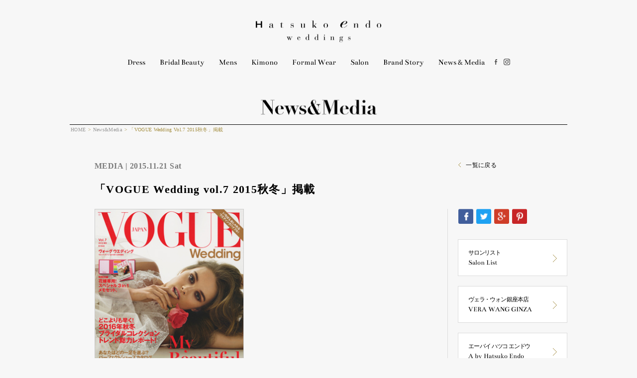

--- FILE ---
content_type: text/html; charset=UTF-8
request_url: https://weddings.hatsuko-endo.co.jp/news_and_media/605
body_size: 5939
content:
<!DOCTYPE html>
<html lang="ja">
<head prefix="og: http://ogp.me/ns# fb: http://ogp.me/ns/fb# article: http://ogp.me/ns/article#">

<meta charset="UTF-8" />
<meta name="robots" content="all" />
<meta http-equiv="X-UA-Compatible" content="IE=edge,chrome=1">
<title>「VOGUE Wedding vol.7 2015秋冬」掲載 | News&Media | Hatsuko Endo weddings</title>
<meta name="viewport" content="width=device-width,initial-scale=1.0,minimum-scale=1.0,maximum-scale=1.0,user-scalable=yes" />
<meta name="apple-mobile-web-app-title" content="http://weddings.hatsuko-endo.co.jp/admin/wp-content/uploads/2016/03/151121_1_300px.jpg">
<meta name="thumbnail" content="http://weddings.hatsuko-endo.co.jp/admin/wp-content/uploads/2016/03/151121_1_300px.jpg" />
<meta name="description" content="Hatsuko Endo weddings 公式サイト。世界中から選りすぐった最旬のドレスコレクションをはじめ、和装やメンズコレクションもご用意しております。ブライダルエステ、ブライダルヘア&メイクなど花嫁のためのトータルビューティーをコーディネートいたします。">
<meta name="keywords" content="ハツコエンドウ,Hatsuko Endo,ウェディング,ドレス,エステ,着物,遠藤波津子,VERA WANG,ANTONIO RIVA,Delphine Manivet">
<meta property="og:site_name" content="Hatsuko Endo weddings">
<meta property="og:title" content="「VOGUE Wedding vol.7 2015秋冬」掲載">
<meta property="og:description" content="
コンデナスト・ジャパン刊「VOGUE Wedding vol.7 2015秋冬」掲載ページのご紹介です。
&#8212;
【 掲載...">
<meta property="og:type" content="article">
<meta property="og:url" content="https://weddings.hatsuko-endo.co.jp/news_and_media/605">
<meta property="og:image" content="http://weddings.hatsuko-endo.co.jp/admin/wp-content/uploads/2016/03/151121_1_300px.jpg">
<meta property="fb:app_id" content="1100137233349843">
<link rel="shortcut icon" href="/assets/images/favicon.ico" />
<link rel="apple-touch-icon-precomposed" href="/assets/images/apple-touch-icon.png">
<link rel="image_src" href="https://weddings.hatsuko-endo.co.jp/assets/images/og.png" />
<link rel="shortcut icon" href="/favicon.ico" />
<link rel="stylesheet" type="text/css" href="/assets/css/styles.css?v=1768586756" media="all" />
<!--[if lt IE 9]>
<link rel="stylesheet" type="text/css" href="/assets/css/style.ie.css" media="all" />
<script type="text/javascript" src="/assets/js/libs/ie8/html5shiv-printshiv.js"></script>
<script type="text/javascript" src="/assets/js/libs/ie8/jquery-1.11.2.min.js"></script>
<![endif]-->
<!--[if gte IE 9]><!-->
<script src="/assets/js/libs/jquery-2.1.3.min.js"></script>
<!--<![endif]-->
<script src="/assets/js/main.js?v=1768586756"></script>

<script>
  window.fbAsyncInit = function() {
    FB.init({
      appId      : '1100137233349843',
      xfbml      : true,
      version    : 'v2.5'
    });
  };

  (function(d, s, id){
   var js, fjs = d.getElementsByTagName(s)[0];
   if (d.getElementById(id)) {return;}
   js = d.createElement(s); js.id = id;
   js.src = "//connect.facebook.net/en_US/sdk.js";
   fjs.parentNode.insertBefore(js, fjs);
 }(document, 'script', 'facebook-jssdk'));
</script>

<script>
  (function(i,s,o,g,r,a,m){i['GoogleAnalyticsObject']=r;i[r]=i[r]||function(){
  (i[r].q=i[r].q||[]).push(arguments)},i[r].l=1*new Date();a=s.createElement(o),
  m=s.getElementsByTagName(o)[0];a.async=1;a.src=g;m.parentNode.insertBefore(a,m)
  })(window,document,'script','//www.google-analytics.com/analytics.js','ga');

  ga('create', 'UA-75128342-2', 'auto');
  ga('send', 'pageview');

</script>

<!-- Google Tag Manager -->
<script>(function(w,d,s,l,i){w[l]=w[l]||[];w[l].push({'gtm.start':
new Date().getTime(),event:'gtm.js'});var f=d.getElementsByTagName(s)[0],
j=d.createElement(s),dl=l!='dataLayer'?'&l='+l:'';j.async=true;j.src=
'https://www.googletagmanager.com/gtm.js?id='+i+dl;f.parentNode.insertBefore(j,f);
})(window,document,'script','dataLayer','GTM-T333B66');</script>
<!-- End Google Tag Manager -->


</head>

<body class="page-news_and_media">


<!-- header -->
<header class="l-header">
  <h1 class="logo"><a href="/">Hatsuko Endo</a></h1>
</header>
<!-- //header -->

<!-- .nav -->
<nav class="nav">
  <ul class="nav--first-list">
    <li class="nav--dress"><a href="/dress/">Dress</a></li>
    <li class="nav--bridal_beauty"><a href="/bridal_beauty">Bridal Beauty</a></li>
    <li class="nav--mens"><a href="/mens/">Mens</a></li>
    <li class="nav--kimono"><a href="/kimono/">Kimono</a></li>
    <li class="nav--formal-wear"><a href="/formal_wear/">Formal Wear</a></li>
    <li class="nav--salon"><a href="/salon/">Salon</a></li>
    <li class="nav--brand-story"><a href="/brand_story/">Brand Story</a></li>
    <li class="nav--news"><a href="/news_and_media/">News & Media</a></li>
    <li class="nav--facebook">
      <a href="https://www.facebook.com/HatsukoEndo/?fref=ts" target="_blank">facebook</a>
    </li>
    <li class="nav--instagram">
      <a href="https://www.instagram.com/hatsuko_endo/" target="_blank">instagram</a>
    </li>
  </ul>

  <div class="nav--second-list">
    <ul class="nav--second-list--dress">
      <li><a href="/dress/gallery/">Gallery</a></li>
      <li><a href="/dress/brand/">Brand</a></li>
      <li><a href="/dress/concept/">Concept</a></li>
      <li><a href="/dress/collection_for_children/">Collection for Children</a></li>
      <li><a href="/salon/">Salon</a></li>
    </ul>
    <ul class="nav--second-list--bridal_beauty">
      <li><a href="/bridal_beauty/hair_and_make/">Hair & make</a></li>
      <li><a href="/bridal_beauty/esthetic_and_nail/">Esthetic & nail</a></li>
    </ul>
    <ul class="nav--second-list--mens">
      <li><a href="/mens/gallery/">Gallery</a></li>
    </ul>
    <ul class="nav--second-list--kimono">
      <li><a href="/kimono/gallery/">Gallery</a></li>
      <li><a href="/kimono/traditional_arts/">Traditional Arts</a></li>
    </ul>
    <ul class="nav--second-list--salon">
      <li><a href="/salon/">Salon List</a></li>
      <li><a href="/salon/partnership">Partnership</a></li>
      <li><a href="/salon/faq/">Q & A</a></li>
    </ul>
  </div>
</nav>
<!-- //.nav -->

<!-- .l-wrapper -->
<div class="l-wrapper">

  <!-- .l-contents-main -->
  <div class="l-contents-main news-detail">
      <header class="page-header">
      <h1>
        <span class="page-header--title" >「VOGUE Wedding vol.7 2015秋冬」掲載</span>
      </h1>
  
    </header>
    <div class="breadcrumb">
      <ul>
        <li><a href="/">HOME</a></li>
        <li><a href="/news_and_media/">News&Media</a></li>
        <li class="breadcrumb-last">「VOGUE Wedding Vol.7 2015秋冬」掲載</li>
      </ul>
    </div>
    <section class="l-contents news-detail-main">
      <header class="news-detail-header">
        <div class="news-detail-header--top">
          <p>MEDIA | 2015.11.21 Sat</p>
          <a href="/news_and_media/" class="news-detail--backlink"><i></i><span>一覧に戻る</span></a>
        </div>
        <h1>「VOGUE Wedding vol.7 2015秋冬」掲載</h1>
      </header>

      <div class="l-contents news-detail-post post-news">
        <p><img loading="lazy" class="alignnone size-full wp-image-606" src="http://weddings.hatsuko-endo.co.jp/admin/wp-content/uploads/2016/03/151121_1_300px.jpg" alt="151121_1_300px" width="300" height="386" srcset="https://weddings.hatsuko-endo.co.jp/admin/wp-content/uploads/2016/03/151121_1_300px.jpg 300w, https://weddings.hatsuko-endo.co.jp/admin/wp-content/uploads/2016/03/151121_1_300px-233x300.jpg 233w" sizes="(max-width: 300px) 100vw, 300px" /></p>
<p>コンデナスト・ジャパン刊<br />「VOGUE Wedding vol.7 2015秋冬」<br />掲載ページのご紹介です。</p>
<p>&#8212;</p>
<p>【 掲載記事内容 】</p>
<p>・Red Alert　花嫁にルージュの魔法。<br />　　／衣裳協力　ス・ジュール・ラ</p>
<p>・Thrasher Bride<br />　花嫁をフレッシュに輝かせるスポーティ＆ストリートなエレメント。<br />　　／衣裳協力　ス・ジュール・ラ</p>
<p>・Runway Brides　ヴォーグ ウエディングのエクスクルーシブ！<br />　最旬ドレスを集めた、リュクスなショウへようこそ。<br />　　／衣裳協力　ハツコ エンドウ ウェディングス銀座店、ス・ジュール・ラ</p>
<p>・Dress for Today<br />　あなたに似合う一着が見つかる！パーフェクト・ドレスカタログ<br />　　／衣裳協力　ハツコ エンドウ ウェディングス銀座店</p>
<p>・Taste the Story<br />　最高のシャンパンが祝福する、ふたりの愛の物語。<br />　　／衣裳協力　ス・ジュール・ラ</p>
<p>・The modern Bride<br />　夢を叶える大人のウエディング。<br />　　／衣裳協力　ハツコ エンドウ ウェディングス銀座店</p>
<p>・GETAWAY Dress Special<br />　リゾートだから映える！極上ドレスを一挙紹介。<br />　　／衣裳協力　ハツコ エンドウ ウェディングス銀座店<br />　　　衣裳・小物協力　ス・ジュール・ラ</p>
<p>・Flower Power!　欲しいのは、華のあるドレス。<br />　　／衣裳協力　ハツコ エンドウ ウェディングス銀座店</p>
<p>・JEWELRY　薬指の輝きに永遠の愛を誓って。<br />　　／衣裳協力　ス・ジュール・ラ</p>
<p>・Together　Forever　ダイヤモンドが奏でる、美しき愛のドラマ。<br />　　／衣裳協力　ス・ジュール・ラ</p>
<p>&#8212;</p>
<p><img loading="lazy" class="alignnone size-full wp-image-607" src="http://weddings.hatsuko-endo.co.jp/admin/wp-content/uploads/2016/03/151121_2_500px.jpg" alt="151121_2_500px" width="500" height="646" srcset="https://weddings.hatsuko-endo.co.jp/admin/wp-content/uploads/2016/03/151121_2_500px.jpg 500w, https://weddings.hatsuko-endo.co.jp/admin/wp-content/uploads/2016/03/151121_2_500px-232x300.jpg 232w, https://weddings.hatsuko-endo.co.jp/admin/wp-content/uploads/2016/03/151121_2_500px-238x308.jpg 238w" sizes="(max-width: 500px) 100vw, 500px" /></p>
      </div>

      <div class="l-contents-side news-detail-side">

        <ul class="news-detail-side--social social-button-list">
          <li>
            <a href="http://www.facebook.com/share.php?u=https://weddings.hatsuko-endo.co.jp/news_and_media/605" onclick="window.open(encodeURI(decodeURI(this.href)), 'FBwindow', 'width=554, height=470, menubar=no, toolbar=no, scrollbars=yes'); return false;" rel="nofollow"><span class="social-button-list--facebook"></span></a>
          </li>
          <li>
            <a href="http://twitter.com/intent/tweet?url=https://weddings.hatsuko-endo.co.jp/news_and_media/605&text=「VOGUE Wedding vol.7 2015秋冬」掲載&tw_p=tweetbutton" onclick="javascript:window.open(this.href, '', 'menubar=no,toolbar=no,resizable=yes,scrollbars=yes,height=470,width=554');return false;"><span class="social-button-list--twitter"></span></a>
          </li>
          <li>
            <a href="https://plus.google.com/share?url=https://weddings.hatsuko-endo.co.jp/news_and_media/605" onclick="javascript:window.open(this.href, '', 'menubar=no,toolbar=no,resizable=yes,scrollbars=yes,height=470,width=554');return false;"><span class="social-button-list--google"></span></a>
          </li>  
  
          <li>
            <a href="//jp.pinterest.com/pin/create/button/?url=https://weddings.hatsuko-endo.co.jp/news_and_media/605&media=http://weddings.hatsuko-endo.co.jp/admin/wp-content/uploads/2016/03/151121_1_300px.jpg&description=
コンデナスト・ジャパン刊「VOGUE Wedding vol.7 2015秋冬」掲載ページのご紹介です。
&#8212;
【 掲載..." onclick="javascript:window.open(this.href, '', 'menubar=no,toolbar=no,resizable=yes,scrollbars=yes,height=553,width=750');return false;"><span class="social-button-list--pinterest"></span></a>
          </li>  
        </ul>
        
        <ul>
          <li>
            <a href="/salon/"  class="news-detail-sidelinks">
              <div>
                <p class="news-detail-salonlink--ja">サロンリスト</p>
                <p class="news-detail-salonlink--en">Salon List</p>
              </div>
              <span><i></i></span>
            </a>
          </li>
          <li>
            <a href="http://www.hatsuko-endo.co.jp/verawang/index.html" target="_blank" class="news-detail-sidelinks">
              <div>
                <p class="news-detail-salonlink--ja">ヴェラ・ウォン 銀座本店</p>
                <p class="news-detail-salonlink--en">VERA WANG GINZA</p>
              </div>
              <span><i></i></span>
            </a>
          </li>
          <li>
            <a href="https://a-by.hatsuko-endo.co.jp/" target="_blank" class="news-detail-sidelinks">
              <div>
                <p class="news-detail-salonlink--ja">エー バイ ハツコ エンドウ</p>
                <p class="news-detail-salonlink--en">A by Hatsuko Endo</p>
              </div>
              <span><i></i></span>
            </a>
          </li>
          <li>
            <a href="http://www.bulgariwedding-hatsukoendo.com/" target="_blank" class="news-detail-sidelinks">
              <div>
                <p class="news-detail-salonlink--ja">ブルガリ ウエディング</p>
                <p class="news-detail-salonlink--en">BVLGARI wedding</p>
              </div>
              <span><i></i></span>
            </a>
          </li>
        </ul>
        
      </div>

    </section>

    <div class="l-contents news-detail-pagelinks">
      <ul>
        <li class="news-detail-pagelinks--next"><a href="/news_and_media/288/"><i></i><span>新しい記事へ</span></a></li>
  
        <li class="news-detail-pagelinks--prev"><a href="/news_and_media/609/" class="news-detail-pagelinks--prev"><span>古い記事へ</span><i></i></a></li>
        </ul>
    </div>
    
  </div>

</div>
<!-- //.l-wrapper -->


<!-- .news-detail-bottom -->
<div class="news-detail-bottom">
  <div class="l-wrapper news-detail-bottom--wrap">

    <div class="news-detail-bottom--latest">
      <h2>Topics Index</h2>
      <ul>
        <li>
          <span>2026.1.1</span>
          <a href="https://weddings.hatsuko-endo.co.jp/news_and_media/6907"><p>謹賀新年</p></a>
        </li>
        <li>
          <span>2025.12.22</span>
          <a href="https://weddings.hatsuko-endo.co.jp/news_and_media/6935"><p>《NYブランドドレス コレクションフェア》開催</p></a>
        </li>
        <li>
          <span>2025.12.19</span>
          <a href="https://weddings.hatsuko-endo.co.jp/news_and_media/6901"><p>2026年 1月ブライダルフェア</p></a>
        </li>
        <li>
          <span>2025.12.12</span>
          <a href="https://weddings.hatsuko-endo.co.jp/news_and_media/6906"><p>2025-2026 年末年始・営業のお知らせ</p></a>
        </li>
        <li>
          <span>2025.12.5</span>
          <a href="https://weddings.hatsuko-endo.co.jp/news_and_media/6920"><p>「25ans Wedding 2025-26 Winter＆Spring」掲載</p></a>
        </li>
      </ul>
    </div>

    <div class="news-detail-bottom--page-control">

      <div class="news-detail-bottom--archive">
        <h2>Monthly Archives</h2>
        <label class="select-label">
          <select onChange="location.href=value;">
            <option value="/news_and_media/date/2026/01/" >January 2026</option>
            <option value="/news_and_media/date/2025/12/" >December 2025</option>
            <option value="/news_and_media/date/2025/11/" >November 2025</option>
            <option value="/news_and_media/date/2025/10/" >October 2025</option>
            <option value="/news_and_media/date/2025/09/" >September 2025</option>
            <option value="/news_and_media/date/2025/08/" >August 2025</option>
            <option value="/news_and_media/date/2025/07/" >July 2025</option>
            <option value="/news_and_media/date/2025/06/" >June 2025</option>
            <option value="/news_and_media/date/2025/05/" >May 2025</option>
            <option value="/news_and_media/date/2025/04/" >April 2025</option>
            <option value="/news_and_media/date/2025/03/" >March 2025</option>
            <option value="/news_and_media/date/2025/02/" >February 2025</option>
            <option value="/news_and_media/date/2025/01/" >January 2025</option>
            <option value="/news_and_media/date/2024/12/" >December 2024</option>
            <option value="/news_and_media/date/2024/11/" >November 2024</option>
            <option value="/news_and_media/date/2024/10/" >October 2024</option>
            <option value="/news_and_media/date/2024/09/" >September 2024</option>
            <option value="/news_and_media/date/2024/08/" >August 2024</option>
            <option value="/news_and_media/date/2024/07/" >July 2024</option>
            <option value="/news_and_media/date/2024/06/" >June 2024</option>
            <option value="/news_and_media/date/2024/05/" >May 2024</option>
            <option value="/news_and_media/date/2024/04/" >April 2024</option>
            <option value="/news_and_media/date/2024/03/" >March 2024</option>
            <option value="/news_and_media/date/2024/02/" >February 2024</option>
            <option value="/news_and_media/date/2024/01/" >January 2024</option>
            <option value="/news_and_media/date/2023/12/" >December 2023</option>
            <option value="/news_and_media/date/2023/11/" >November 2023</option>
            <option value="/news_and_media/date/2023/10/" >October 2023</option>
            <option value="/news_and_media/date/2023/09/" >September 2023</option>
            <option value="/news_and_media/date/2023/08/" >August 2023</option>
            <option value="/news_and_media/date/2023/07/" >July 2023</option>
            <option value="/news_and_media/date/2023/06/" >June 2023</option>
            <option value="/news_and_media/date/2023/05/" >May 2023</option>
            <option value="/news_and_media/date/2023/04/" >April 2023</option>
            <option value="/news_and_media/date/2023/03/" >March 2023</option>
            <option value="/news_and_media/date/2023/02/" >February 2023</option>
            <option value="/news_and_media/date/2023/01/" >January 2023</option>
            <option value="/news_and_media/date/2022/12/" >December 2022</option>
            <option value="/news_and_media/date/2022/11/" >November 2022</option>
            <option value="/news_and_media/date/2022/10/" >October 2022</option>
            <option value="/news_and_media/date/2022/09/" >September 2022</option>
            <option value="/news_and_media/date/2022/08/" >August 2022</option>
            <option value="/news_and_media/date/2022/07/" >July 2022</option>
            <option value="/news_and_media/date/2022/06/" >June 2022</option>
            <option value="/news_and_media/date/2022/05/" >May 2022</option>
            <option value="/news_and_media/date/2022/04/" >April 2022</option>
            <option value="/news_and_media/date/2022/03/" >March 2022</option>
            <option value="/news_and_media/date/2022/02/" >February 2022</option>
            <option value="/news_and_media/date/2022/01/" >January 2022</option>
            <option value="/news_and_media/date/2021/12/" >December 2021</option>
            <option value="/news_and_media/date/2021/11/" >November 2021</option>
            <option value="/news_and_media/date/2021/10/" >October 2021</option>
            <option value="/news_and_media/date/2021/09/" >September 2021</option>
            <option value="/news_and_media/date/2021/08/" >August 2021</option>
            <option value="/news_and_media/date/2021/07/" >July 2021</option>
            <option value="/news_and_media/date/2021/06/" >June 2021</option>
            <option value="/news_and_media/date/2021/05/" >May 2021</option>
            <option value="/news_and_media/date/2021/04/" >April 2021</option>
            <option value="/news_and_media/date/2021/03/" >March 2021</option>
            <option value="/news_and_media/date/2021/02/" >February 2021</option>
            <option value="/news_and_media/date/2021/01/" >January 2021</option>
            <option value="/news_and_media/date/2020/12/" >December 2020</option>
            <option value="/news_and_media/date/2020/11/" >November 2020</option>
            <option value="/news_and_media/date/2020/10/" >October 2020</option>
            <option value="/news_and_media/date/2020/09/" >September 2020</option>
            <option value="/news_and_media/date/2020/08/" >August 2020</option>
            <option value="/news_and_media/date/2020/07/" >July 2020</option>
            <option value="/news_and_media/date/2020/06/" >June 2020</option>
            <option value="/news_and_media/date/2020/05/" >May 2020</option>
            <option value="/news_and_media/date/2020/03/" >March 2020</option>
            <option value="/news_and_media/date/2020/02/" >February 2020</option>
            <option value="/news_and_media/date/2020/01/" >January 2020</option>
            <option value="/news_and_media/date/2019/12/" >December 2019</option>
            <option value="/news_and_media/date/2019/11/" >November 2019</option>
            <option value="/news_and_media/date/2019/10/" >October 2019</option>
            <option value="/news_and_media/date/2019/09/" >September 2019</option>
            <option value="/news_and_media/date/2019/08/" >August 2019</option>
            <option value="/news_and_media/date/2019/07/" >July 2019</option>
            <option value="/news_and_media/date/2019/06/" >June 2019</option>
            <option value="/news_and_media/date/2019/05/" >May 2019</option>
            <option value="/news_and_media/date/2019/04/" >April 2019</option>
            <option value="/news_and_media/date/2019/03/" >March 2019</option>
            <option value="/news_and_media/date/2019/02/" >February 2019</option>
            <option value="/news_and_media/date/2019/01/" >January 2019</option>
            <option value="/news_and_media/date/2018/12/" >December 2018</option>
            <option value="/news_and_media/date/2018/11/" >November 2018</option>
            <option value="/news_and_media/date/2018/10/" >October 2018</option>
            <option value="/news_and_media/date/2018/09/" >September 2018</option>
            <option value="/news_and_media/date/2018/08/" >August 2018</option>
            <option value="/news_and_media/date/2018/07/" >July 2018</option>
            <option value="/news_and_media/date/2018/06/" >June 2018</option>
            <option value="/news_and_media/date/2018/05/" >May 2018</option>
            <option value="/news_and_media/date/2018/04/" >April 2018</option>
            <option value="/news_and_media/date/2018/03/" >March 2018</option>
            <option value="/news_and_media/date/2018/02/" >February 2018</option>
            <option value="/news_and_media/date/2018/01/" >January 2018</option>
            <option value="/news_and_media/date/2017/12/" >December 2017</option>
            <option value="/news_and_media/date/2017/11/" >November 2017</option>
            <option value="/news_and_media/date/2017/10/" >October 2017</option>
            <option value="/news_and_media/date/2017/09/" >September 2017</option>
            <option value="/news_and_media/date/2017/08/" >August 2017</option>
            <option value="/news_and_media/date/2017/07/" >July 2017</option>
            <option value="/news_and_media/date/2017/06/" >June 2017</option>
            <option value="/news_and_media/date/2017/05/" >May 2017</option>
            <option value="/news_and_media/date/2017/04/" >April 2017</option>
            <option value="/news_and_media/date/2017/03/" >March 2017</option>
            <option value="/news_and_media/date/2017/02/" >February 2017</option>
            <option value="/news_and_media/date/2017/01/" >January 2017</option>
            <option value="/news_and_media/date/2016/12/" >December 2016</option>
            <option value="/news_and_media/date/2016/11/" >November 2016</option>
            <option value="/news_and_media/date/2016/10/" >October 2016</option>
            <option value="/news_and_media/date/2016/09/" >September 2016</option>
            <option value="/news_and_media/date/2016/08/" >August 2016</option>
            <option value="/news_and_media/date/2016/07/" >July 2016</option>
            <option value="/news_and_media/date/2016/06/" >June 2016</option>
            <option value="/news_and_media/date/2016/05/" >May 2016</option>
            <option value="/news_and_media/date/2016/04/" >April 2016</option>
            <option value="/news_and_media/date/2016/02/" >February 2016</option>
            <option value="/news_and_media/date/2016/01/" >January 2016</option>
            <option value="/news_and_media/date/2015/12/" >December 2015</option>
            <option value="/news_and_media/date/2015/11/" selected>November 2015</option>
          </select>
        </label>
      </div>

      <div class="news-detail-bottom--category">
        <h2>Category Archives</h2>
        <label class="select-label">
          <select onChange="location.href=value;">
            <option value="/news_and_media/category/news/" >News</option>    
            <option value="/news_and_media/category/media/" selected>Media</option>    
            <option value="/news_and_media/category/movie/" >Movie</option>    
          </select>
        </label>
      </div>

    </div>
    
  </div>
</div>
<!-- //.news-detail-bottom --><!-- .l-footer -->
<div class="l-footer">
  <footer class="footer">

    <div class="l-contents footer--contents">
      <dl>
        <dt><a href="/dress/">Dress</a></dt>
        <dd><a href="/dress/concept/">Concept</a></dd>
        <dd><a href="/dress/brand/">Brand</a></dd>
        <dd><a href="/dress/gallery/">Gallery</a></dd>
        <dd><a href="/dress/collection_for_children/">Collection for Children</a></dd>
      </dl>
    </div>

    <div class="l-contents footer--contents">
      <dl>
        <dt><a href="/bridal_beauty/">Bridal Beauty</a></dt>
        <dd><a href="/bridal_beauty/hair_and_make/">Hair & Make</a></dd>
        <dd><a href="/bridal_beauty/esthetic_and_nail/">Esthetic & Nail</a></dd>
      </dl>

      <dl>
        <dt><a href="/mens/">Mens</a></dt>
        <dd><a href="/mens/gallery/">Gallery</a></dd>
      </dl>
    </div>

    <div class="l-contents footer--contents">
      <dl>
        <dt><a href="/kimono/">Kimono</a></dt>
        <dd><a href="/kimono/gallery/">Gallery</a></dd>
        <dd><a href="/kimono/traditional_arts/">Traditional Arts</a></dd>
      </dl>

      <dl>
        <dt><a href="/formal_wear/">Formal Wear</a></dt>
      </dl>
    </div>

    <div class="l-contents footer--contents">
      <dl>
        <dt><a href="/salon/">Salon</a></dt>
        <dd><a href="/salon/">Salon List</a></dd>
        <dd><a href="/salon/partnership">Partnership</a></dd>
        <dd><a href="/salon/faq/">Q & A</a></dd>
      </dl>

      <dl>
        <dt><a href="/brand_story/">Brand Story</a></dt>
      </dl>

      <dl>
        <dt><a href="/news_and_media/">News & Media</a></dt>
      </dl>

    </div>

    <div class="l-contents footer--contents">
      <ul>
        <li><a href="http://hatsuko-endo.co.jp/company_profile/">会社概要</a></li>
        <li><a href="http://hatsuko-endo.co.jp/president_profile/">社長プロフィール</a></li>
        <li><a href="http://hatsuko-endo.co.jp/press_release/">プレスリリース</a></li>
        <li><a href="http://recruit.hatsuko-endo.co.jp/" target="_blank">採用情報</a></li>
        <li><a href="/sitemap/">サイトマップ</a></li>
        <li><a href="http://hatsuko-endo.co.jp/privacy_policy/">プライバシーポリシー</a></li>
        <li><a href="/contact/">お問い合わせ</a></li>
      </ul>
    </div>

  </footer>

      <div class="footer-120th">
      <img src="/assets/images/svg/120th-logo.svg" class="js-not-lazy" alt="120th Anniversary ロゴ">
    </div>
    <style>
    .footer-120th {
      text-align: right;
      padding: 10px 30px 20px 0;
    }
    .footer-sp-120th img {
      width: 119px;
    }
    </style>

  
  <div class="footer-bottom">

    <div class="footer-bottom--social">
      <a href="https://www.facebook.com/HatsukoEndo/?fref=ts" class="footer-bottom--facebook" target="_blank"><span><i></i></span></a>
      <a href="https://www.instagram.com/hatsuko_endo/" class="footer-bottom--instagram" target="_blank"><span><i></i></span></a>
    </div>

    <ul class="footer-bottom--links">
      <li><a href="http://hatsuko-endo.co.jp/" class="footer-bottom--portal" target="_blank"><i></i><p>Hatsuko Endo</p></a></li>
      <li><a href="http://beauty.hatsuko-endo.co.jp/" class="footer-bottom--studio_and_esthetic" target="_blank"><i></i><p>Hatsuko Endo beauty studio & esthetic</p></a></li>
    </ul>

    <div class="footer-bottom--copyright">
      <small>Copyright © 2026 Hatsuko Endo All rights reserved.</small>
    </div>

  </div>

</div>

<!-- //.l-footer -->

</body>


</html>


--- FILE ---
content_type: image/svg+xml
request_url: https://weddings.hatsuko-endo.co.jp/assets/images/svg/120th-logo.svg
body_size: 4806
content:
<svg width="119" height="91" viewBox="0 0 119 91" fill="none" xmlns="http://www.w3.org/2000/svg">
<path d="M14.0009 79.5093L11.576 73.8781H3.12457L0.69965 79.5093H0L6.92494 63.3623H7.77565L14.7006 79.5093H14.0009ZM7.34234 63.9739L3.41079 73.2904H11.2938L7.34234 63.9739Z" fill="black"/>
<path d="M26.5628 79.5093V73.2904C26.5628 69.9943 24.9012 68.2271 21.868 68.2271C18.8349 68.2271 17.1732 70.0141 17.1732 72.8099V79.5093H16.561V67.9451H17.1732V70.169H17.217C17.9802 68.509 19.9042 67.6592 21.8044 67.6592C25.3663 67.6592 27.179 69.756 27.179 73.203V79.5093H26.5668H26.5628Z" fill="black"/>
<path d="M40.2181 79.5093V73.2904C40.2181 69.9943 38.5564 68.2271 35.5233 68.2271C32.4902 68.2271 30.8285 70.0141 30.8285 72.8099V79.5093H30.2163V67.9451H30.8285V70.169H30.8722C31.6355 68.509 33.5595 67.6592 35.4597 67.6592C39.0216 67.6592 40.8343 69.756 40.8343 73.203V79.5093H40.2221H40.2181Z" fill="black"/>
<path d="M44.2129 65.3518V63.3662H44.8251V65.3518H44.2129ZM44.2129 79.5093V67.945H44.8251V79.5093H44.2129Z" fill="black"/>
<path d="M51.3805 79.5095L46.6182 67.9453H47.2502L51.7701 78.7907L56.2264 67.9453H56.9261L52.1637 79.5095H51.3766H51.3805Z" fill="black"/>
<path d="M69.4444 76.1734C68.4625 78.441 66.3635 79.7952 63.8313 79.7952C60.337 79.7952 57.7173 77.2218 57.7173 73.751C57.7173 70.2801 60.337 67.6631 63.8313 67.6631C67.3255 67.6631 69.9015 70.435 69.9015 73.5961C69.9015 73.7033 69.8777 73.747 69.8777 73.7907H58.3454C58.3454 77.3052 61.2712 79.2233 63.8034 79.2233C65.8547 79.2233 67.8026 78.2186 68.7606 76.1695H69.4364L69.4444 76.1734ZM69.2694 73.2268C69.1184 70.304 66.4947 68.231 63.875 68.231C60.9492 68.231 58.5441 70.3476 58.3692 73.2268H69.2694Z" fill="black"/>
<path d="M72.2588 79.5093V67.9451H72.871V70.0379H72.9147C73.5905 68.6202 74.8348 67.7465 76.9536 67.6592V68.2469C74.1351 68.2906 72.871 70.3398 72.871 72.8933V79.5054H72.2588V79.5093Z" fill="black"/>
<path d="M84.2085 70.6733C84.2085 69.1245 83.2027 68.231 81.7398 68.231C80.0583 68.231 79.2274 69.3667 79.2274 70.5859C79.2274 71.8726 79.9708 72.5715 81.8909 73.0719L82.2168 73.1593C84.6855 73.8145 85.1426 75.0377 85.1426 76.6063C85.1426 78.2663 83.6797 79.7912 81.7994 79.7912C79.9191 79.7912 78.1938 78.6554 78.1938 76.4316V76.3005H78.806C78.806 78.1551 80.0742 79.2233 81.7557 79.2233C83.5247 79.2233 84.5304 77.893 84.5304 76.4752C84.5304 75.0575 83.8984 74.1838 81.7358 73.6398L81.386 73.5524C79.2672 73.0282 78.6113 72.0672 78.6113 70.6296C78.6113 68.9498 79.7482 67.6631 81.7557 67.6631C83.5048 67.6631 84.8127 68.7313 84.8127 70.6733H84.2005H84.2085Z" fill="black"/>
<path d="M98.8654 79.5092V76.6301H98.8217C97.7722 78.6355 95.9158 79.7951 93.4471 79.7951C89.8853 79.7951 87.353 77.0907 87.353 73.7311C87.353 70.3714 89.9091 67.667 93.4471 67.667C95.7409 67.667 98.0346 68.9537 98.8217 70.8956H98.8654V67.949H99.4776V79.5132H98.8654V79.5092ZM98.929 73.7271C98.929 70.6295 96.5916 68.2269 93.4233 68.2269C90.255 68.2269 87.9612 70.5183 87.9612 73.7271C87.9612 76.7174 90.1238 79.2272 93.5107 79.2272C96.6114 79.2272 98.929 76.7849 98.929 73.7271Z" fill="black"/>
<path d="M102.539 79.5093V67.9451H103.151V70.0379H103.195C103.87 68.6202 105.115 67.7465 107.233 67.6592V68.2469C104.415 68.2906 103.151 70.3398 103.151 72.8933V79.5054H102.539V79.5093Z" fill="black"/>
<path d="M111.296 84.1598L113.347 79.4896L108.76 67.9492H109.436L113.717 78.6636L118.281 67.9492H119L111.988 84.1598H111.288H111.296Z" fill="black"/>
<path d="M16.5649 85.5537H17.0181V87.6188H19.8445V85.5537H20.2977V90.3112H19.8445V88.0079H17.0181V90.3112H16.5649V85.5537Z" fill="black"/>
<path d="M21.7964 87.9241C21.8361 87.118 22.4046 86.7725 23.1917 86.7725C23.7999 86.7725 24.4598 86.9591 24.4598 87.8765V89.7032C24.4598 89.8621 24.5393 89.9574 24.7063 89.9574C24.754 89.9574 24.8056 89.9455 24.8414 89.9296V90.283C24.75 90.3029 24.6824 90.3108 24.5671 90.3108C24.1418 90.3108 24.0742 90.0726 24.0742 89.7112H24.0623C23.7681 90.1559 23.47 90.4101 22.8101 90.4101C22.1502 90.4101 21.6572 90.0964 21.6572 89.4054C21.6572 88.4404 22.5994 88.4046 23.5057 88.3014C23.8516 88.2617 24.0464 88.214 24.0464 87.8367C24.0464 87.2689 23.6409 87.1299 23.148 87.1299C22.6272 87.1299 22.2416 87.3681 22.2297 87.9281H21.8083L21.7964 87.9241ZM24.0344 88.4285H24.0225C23.9708 88.5278 23.784 88.5635 23.6687 88.5833C22.9571 88.7104 22.0667 88.7025 22.0667 89.3776C22.0667 89.7985 22.4404 90.0567 22.8339 90.0567C23.4739 90.0567 24.0424 89.6516 24.0344 88.9765V88.4285Z" fill="black"/>
<path d="M26.5548 86.8714H27.2544V87.2248H26.5548V89.544C26.5548 89.818 26.5945 89.9769 26.8967 89.9967C27.0159 89.9967 27.1352 89.9888 27.2584 89.9769V90.3383C27.1312 90.3383 27.0119 90.3502 26.8847 90.3502C26.3242 90.3502 26.1294 90.1635 26.1374 89.5758V87.2248H25.5371V86.8714H26.1374V85.8389H26.5588V86.8714H26.5548Z" fill="black"/>
<path d="M30.4981 87.8765C30.4782 87.3562 30.0767 87.1219 29.5997 87.1219C29.226 87.1219 28.7848 87.2689 28.7848 87.7136C28.7848 88.0869 29.2101 88.218 29.4964 88.2934L30.0569 88.4205C30.5379 88.492 31.0388 88.774 31.0388 89.3736C31.0388 90.1202 30.2994 90.4061 29.6593 90.4061C28.8603 90.4061 28.3117 90.0328 28.2441 89.1949H28.6655C28.6973 89.7628 29.1187 90.0527 29.6792 90.0527C30.0728 90.0527 30.6214 89.878 30.6214 89.4014C30.6214 89.0003 30.2477 88.8693 29.8661 88.774L29.3254 88.6548C28.7768 88.5079 28.3634 88.3212 28.3634 87.7375C28.3634 87.0385 29.0511 86.7725 29.6554 86.7725C30.3431 86.7725 30.8877 87.1338 30.9155 87.8765H30.4941H30.4981Z" fill="black"/>
<path d="M35.0739 90.3073H34.6883V89.6877H34.6764C34.4577 90.1484 34.0046 90.4065 33.4878 90.4065C32.6212 90.4065 32.2793 89.9022 32.2793 89.1V86.8682H32.7007V89.1079C32.7206 89.7275 32.9551 90.0531 33.619 90.0531C34.3385 90.0531 34.6525 89.374 34.6525 88.6751V86.8682H35.0739V90.3033V90.3073Z" fill="black"/>
<path d="M36.521 85.5537H36.9424V88.5361L38.8505 86.8722H39.411L37.9441 88.143L39.5104 90.3073H38.9817L37.6221 88.4368L36.9424 89.0047V90.3112H36.521V85.5537Z" fill="black"/>
<path d="M43.4178 88.5913C43.4178 89.5762 42.8454 90.4101 41.7919 90.4101C40.7385 90.4101 40.166 89.5762 40.166 88.5913C40.166 87.6064 40.7385 86.7725 41.7919 86.7725C42.8454 86.7725 43.4178 87.6064 43.4178 88.5913ZM40.5834 88.5913C40.5834 89.326 40.9849 90.0567 41.7919 90.0567C42.5989 90.0567 43.0004 89.322 43.0004 88.5913C43.0004 87.8606 42.5989 87.1259 41.7919 87.1259C40.9849 87.1259 40.5834 87.8606 40.5834 88.5913Z" fill="black"/>
<path d="M46.9639 85.5538H50.2514V85.939H47.417V87.6585H50.0725V88.0437H47.417V89.9221H50.2832V90.3073H46.9639V85.5498V85.5538Z" fill="black"/>
<path d="M51.4439 86.8717H51.8653V87.4635H51.8772C52.0323 87.0504 52.4894 86.7725 52.9784 86.7725C53.9444 86.7725 54.2385 87.2768 54.2385 88.0989V90.3108H53.8172V88.1664C53.8172 87.5747 53.6224 87.1259 52.9426 87.1259C52.2628 87.1259 51.8772 87.6303 51.8613 88.3054V90.3108H51.4399V86.8757L51.4439 86.8717Z" fill="black"/>
<path d="M58.6991 90.3072H58.3135V89.6559H58.3016C58.1227 90.1007 57.5741 90.4105 57.0732 90.4105C56.0277 90.4105 55.5269 89.5646 55.5269 88.5916C55.5269 87.6187 56.0277 86.7728 57.0732 86.7728C57.5861 86.7728 58.0869 87.0309 58.2658 87.5273H58.2777V85.5576H58.6991V90.3152V90.3072ZM57.0732 90.057C57.9677 90.057 58.2817 89.3025 58.2817 88.5916C58.2817 87.8808 57.9677 87.1263 57.0732 87.1263C56.2742 87.1263 55.9482 87.8808 55.9482 88.5916C55.9482 89.3025 56.2742 90.057 57.0732 90.057Z" fill="black"/>
<path d="M63.2308 88.5913C63.2308 89.5762 62.6583 90.4101 61.6049 90.4101C60.5514 90.4101 59.979 89.5762 59.979 88.5913C59.979 87.6064 60.5514 86.7725 61.6049 86.7725C62.6583 86.7725 63.2308 87.6064 63.2308 88.5913ZM60.3964 88.5913C60.3964 89.326 60.7979 90.0567 61.6049 90.0567C62.4119 90.0567 62.8134 89.322 62.8134 88.5913C62.8134 87.8606 62.4119 87.1259 61.6049 87.1259C60.7979 87.1259 60.3964 87.8606 60.3964 88.5913Z" fill="black"/>
<path d="M68.7564 87.8765C68.7366 87.3562 68.335 87.1219 67.858 87.1219C67.4843 87.1219 67.0431 87.2689 67.0431 87.7136C67.0431 88.0869 67.4684 88.218 67.7547 88.2934L68.3152 88.4205C68.7962 88.492 69.2971 88.774 69.2971 89.3736C69.2971 90.1202 68.5577 90.4061 67.9176 90.4061C67.1186 90.4061 66.57 90.0328 66.5024 89.1949H66.9238C66.9556 89.7628 67.377 90.0527 67.9375 90.0527C68.3311 90.0527 68.8797 89.878 68.8797 89.4014C68.8797 89.0003 68.506 88.8693 68.1244 88.774L67.5837 88.6548C67.0351 88.5079 66.6217 88.3212 66.6217 87.7375C66.6217 87.0385 67.3094 86.7725 67.9137 86.7725C68.6014 86.7725 69.146 87.1338 69.1738 87.8765H68.7524H68.7564Z" fill="black"/>
<path d="M70.5654 85.5537H70.9868V86.2248H70.5654V85.5537ZM70.5654 86.8722H70.9868V90.3073H70.5654V86.8722Z" fill="black"/>
<path d="M72.4258 86.8717H72.8472V87.4635H72.8592C73.0142 87.0504 73.4713 86.7725 73.9603 86.7725C74.9263 86.7725 75.2205 87.2768 75.2205 88.0989V90.3108H74.7991V88.1664C74.7991 87.5747 74.6043 87.1259 73.9245 87.1259C73.2448 87.1259 72.8592 87.6303 72.8433 88.3054V90.3108H72.4219V86.8757L72.4258 86.8717Z" fill="black"/>
<path d="M79.0802 87.952C78.9649 87.4397 78.6549 87.126 78.1063 87.126C77.2993 87.126 76.8978 87.8607 76.8978 88.5914C76.8978 89.3221 77.2993 90.0567 78.1063 90.0567C78.627 90.0567 79.0524 89.6517 79.1081 89.0758H79.5294C79.4142 89.9019 78.8775 90.4062 78.1103 90.4062C77.0568 90.4062 76.4844 89.5723 76.4844 88.5874C76.4844 87.6025 77.0568 86.7686 78.1103 86.7686C78.8457 86.7686 79.4102 87.1617 79.5056 87.948H79.0842L79.0802 87.952Z" fill="black"/>
<path d="M81.0321 88.7026C81.0401 89.3141 81.3581 90.0528 82.1651 90.0528C82.7773 90.0528 83.1112 89.6914 83.2464 89.1751H83.6678C83.4889 89.9535 83.0357 90.4062 82.1691 90.4062C81.0759 90.4062 80.6147 89.5683 80.6147 88.5874C80.6147 87.6819 81.0759 86.7686 82.1691 86.7686C83.2623 86.7686 83.7155 87.7336 83.6837 88.6986H81.0361L81.0321 88.7026ZM83.2583 88.3491C83.2384 87.7177 82.8449 87.122 82.1651 87.122C81.4853 87.122 81.0997 87.7217 81.0321 88.3491H83.2583Z" fill="black"/>
<path d="M86.9829 86.5459C87.7183 86.5181 88.1715 86.5062 88.2948 85.6484H88.6366V90.3107H88.2152V86.8477H86.9829V86.5499V86.5459Z" fill="black"/>
<path d="M91.0023 89.1914C91.0739 89.7037 91.4357 90.0571 91.9763 90.0571C93.0615 90.0571 93.2643 88.8181 93.2643 87.9722H93.2524C93.0337 88.4329 92.5408 88.7466 92.0121 88.7466C91.0779 88.7466 90.4736 88.0993 90.4736 87.1899C90.4736 86.2805 91.1335 85.6094 92.0558 85.6094C93.1887 85.6094 93.6896 86.2686 93.6896 88.0874C93.6896 88.6394 93.5505 90.4106 92.024 90.4106C91.2051 90.4106 90.6923 90.0055 90.5889 89.1914H91.0103H91.0023ZM93.1728 87.1582C93.1728 86.4989 92.819 85.9588 92.0041 85.9588C91.3363 85.9588 90.8831 86.5108 90.8831 87.1582C90.8831 87.8372 91.2965 88.3892 92.0081 88.3892C92.7197 88.3892 93.1689 87.8412 93.1689 87.1582H93.1728Z" fill="black"/>
<path d="M98.1575 88.0031C98.1575 89.0952 97.8912 90.4097 96.5317 90.4097C95.1721 90.4097 94.9058 89.0992 94.9058 88.0111C94.9058 86.9229 95.1721 85.6045 96.5317 85.6045C97.8912 85.6045 98.1575 86.915 98.1575 88.0031ZM95.3271 88.0031C95.3271 88.8172 95.4663 90.0562 96.5356 90.0562C97.605 90.0562 97.7441 88.8172 97.7441 88.0031C97.7441 87.189 97.605 85.9579 96.5356 85.9579C95.4663 85.9579 95.3271 87.197 95.3271 88.0031Z" fill="black"/>
<path d="M99.712 88.9763C99.7319 89.6236 100.217 90.0565 100.857 90.0565C101.576 90.0565 102.026 89.4648 102.026 88.7857C102.026 88.1066 101.525 87.5745 100.833 87.5745C100.42 87.5745 100.018 87.773 99.7915 88.1265H99.4297L99.8829 85.708H102.216V86.0932H100.177L99.8789 87.638L99.8909 87.6499C100.125 87.3759 100.519 87.2171 100.877 87.2171C101.839 87.2171 102.443 87.8882 102.443 88.8294C102.443 89.7706 101.716 90.4099 100.821 90.4099C99.9266 90.4099 99.3065 89.8619 99.2866 88.9763H99.708H99.712Z" fill="black"/>
<path d="M16.5809 57.5839V2.28454H8.29639V1.42676H17.4793V57.5839H16.5809Z" fill="black"/>
<path d="M29.1191 57.584V56.4958L53.6903 31.4096C58.5799 26.4535 61.6091 22.4902 61.6091 16.8947C61.6091 8.01109 55.3123 1.29971 46.5547 1.29971C37.7972 1.29971 30.9756 7.57426 30.9756 17.5738H30.0692C30.0692 7.14933 37.2208 0.410156 46.5547 0.410156C55.8887 0.410156 62.5075 7.33995 62.5075 16.8908C62.5075 22.7404 59.4784 26.8149 54.231 32.1323L30.1805 56.6865H62.5075V57.58H29.1191V57.584Z" fill="black"/>
<path d="M81.1396 36.9181V25.0839H78.3887V24.4723H81.1396V19.54H81.7955V24.4723H84.9916V25.0839H81.7955V36.9181H81.1396Z" fill="black"/>
<path d="M97.7762 36.9181V30.2742C97.7762 26.6842 95.9913 24.782 92.7236 24.782C89.456 24.782 87.6711 26.708 87.6711 29.7341V36.9181H87.0151V19.5439H87.6711V26.8709H87.7188C88.4939 25.0878 90.6565 24.1704 92.6521 24.1704C96.4604 24.1704 98.4321 26.3308 98.4321 30.3695V36.9181H97.7722H97.7762Z" fill="black"/>
<path d="M89.1141 0.414062C79.9948 0.414062 71.2134 5.99364 71.2134 18.4514V40.5553C71.2134 53.0607 79.5535 58.5926 88.959 58.5926C98.3646 58.5926 106.86 53.013 106.86 40.5553V18.4514C106.86 5.94599 98.5196 0.414062 89.1141 0.414062ZM105.965 31.9734V40.591C105.965 51.4682 98.778 57.7745 88.9948 57.7745C79.2116 57.7745 72.1118 51.4682 72.1118 40.591V18.4871C72.1118 7.60993 79.2991 1.30362 89.0823 1.30362C98.8654 1.30362 105.965 7.60993 105.965 18.4871V31.9734Z" fill="black"/>
</svg>


--- FILE ---
content_type: text/plain
request_url: https://www.google-analytics.com/j/collect?v=1&_v=j102&a=1323032784&t=pageview&_s=1&dl=https%3A%2F%2Fweddings.hatsuko-endo.co.jp%2Fnews_and_media%2F605&ul=en-us%40posix&dt=%E3%80%8CVOGUE%20Wedding%20vol.7%202015%E7%A7%8B%E5%86%AC%E3%80%8D%E6%8E%B2%E8%BC%89%20%7C%20News%26Media%20%7C%20Hatsuko%20Endo%20weddings&sr=1280x720&vp=1280x720&_u=IEBAAEABAAAAACAAI~&jid=732683341&gjid=792168340&cid=1829257907.1768586758&tid=UA-75128342-2&_gid=1269528402.1768586758&_r=1&_slc=1&z=2072816081
body_size: -454
content:
2,cG-4029TMPZ54